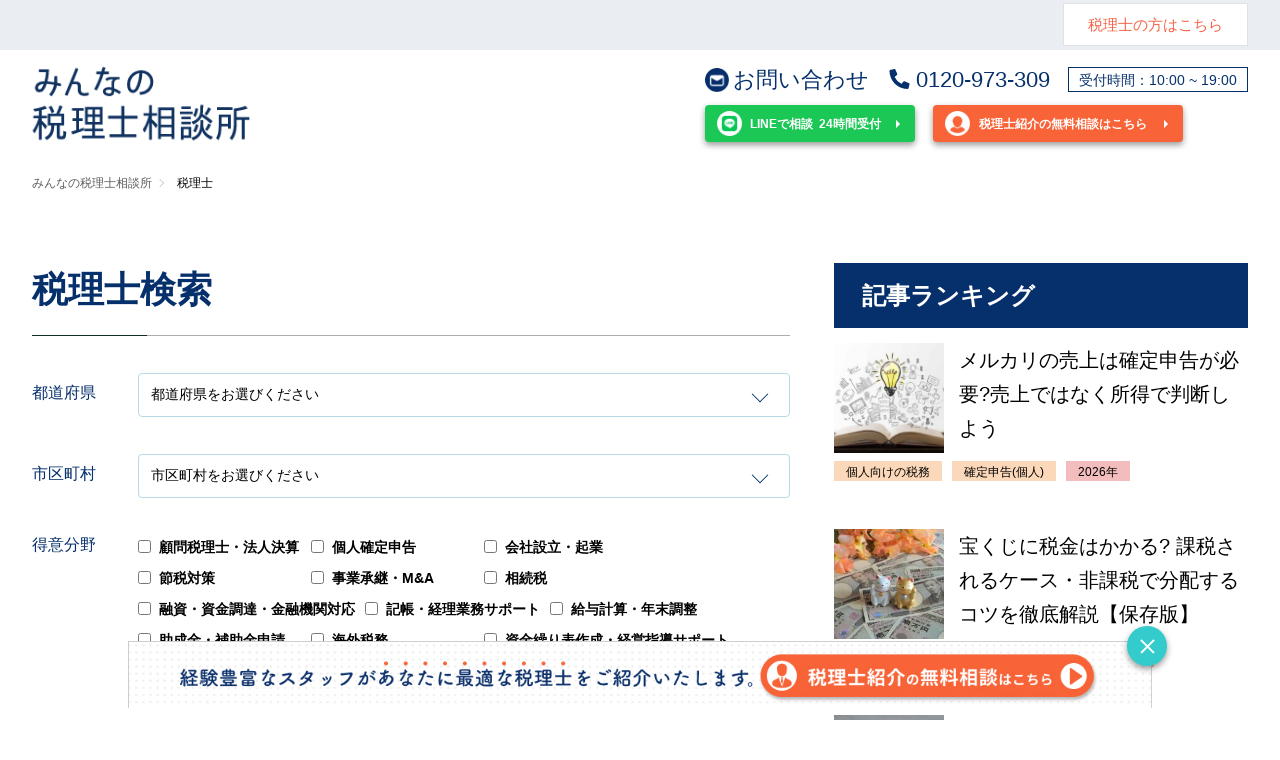

--- FILE ---
content_type: text/html; charset=UTF-8
request_url: https://minnano-zeirishi.jp/advisers/page/2/
body_size: 12778
content:
<!DOCTYPE html>
<html dir="ltr" lang="ja"
	prefix="og: https://ogp.me/ns#" >

<head>

  <meta charset="UTF-8">
  <meta name="viewport" content="width=device-width, initial-scale=1.0">
  <meta name="format-detection" content="telephone=no">
  <meta http-equiv="X-UA-Compatible" content="ie=edge">
  <link rel="shortcut icon" href="https://minnano-zeirishi.jp/wp-content/themes/minzei_theme/assets/images/favicon.ico">
  <link rel="stylesheet" href="https://unpkg.com/swiper/swiper-bundle.min.css">
  <script src="https://unpkg.com/swiper/swiper-bundle.min.js"></script>
  <script src='https://ajax.googleapis.com/ajax/libs/jquery/3.5.1/jquery.min.js'></script>
  <link rel="stylesheet" href="https://use.fontawesome.com/releases/v5.15.4/css/all.css">
  <link rel="stylesheet" href="https://minnano-zeirishi.jp/wp-content/themes/minzei_theme/assets/css/app.css" media="all">
  <script src="https://minnano-zeirishi.jp/wp-content/themes/minzei_theme/assets/js/app.js"></script>
  <script defer src="https://use.fontawesome.com/releases/v5.15.4/js/all.js"></script>
  <script type="text/javascript" async="" src="https://www.google-analytics.com/analytics.js"></script>
  <script async="" src="https://www.googletagmanager.com/gtm.js?id=GTM-P3NK6DH"></script>
  <!-- Global site tag (gtag.js) - Google Analytics -->
  <script async="" src="https://www.googletagmanager.com/gtag/js?id=UA-148509806-2"></script>
  <script>
    window.dataLayer = window.dataLayer || [];

    function gtag() {
      dataLayer.push(arguments);
    }
    gtag('js', new Date());

    gtag('config', 'UA-148509806-2');
  </script>
  <!-- Google Tag Manager -->
  <script>
    (function(w, d, s, l, i) {
      w[l] = w[l] || [];
      w[l].push({
        'gtm.start': new Date().getTime(),
        event: 'gtm.js'
      });
      var f = d.getElementsByTagName(s)[0],
        j = d.createElement(s),
        dl = l != 'dataLayer' ? '&l=' + l : '';
      j.async = true;
      j.src =
        'https://www.googletagmanager.com/gtm.js?id=' + i + dl;
      f.parentNode.insertBefore(j, f);
    })(window, document, 'script', 'dataLayer', 'GTM-P3NK6DH');
  </script>
  <title>税理士 | みんなの税理士相談所【公式】 | あなたに最適の税理士をご紹介 - Page 2</title>

		<!-- All in One SEO 4.3.4.1 - aioseo.com -->
		<meta name="robots" content="noindex, nofollow, max-image-preview:large" />
		<link rel="canonical" href="https://minnano-zeirishi.jp/advisers/" />
		<link rel="prev" href="https://minnano-zeirishi.jp/advisers/" />
		<link rel="next" href="https://minnano-zeirishi.jp/advisers/page/3/" />
		<meta name="generator" content="All in One SEO (AIOSEO) 4.3.4.1 " />
		<meta property="og:locale" content="ja_JP" />
		<meta property="og:site_name" content="みんなの税理士相談所【公式】 | あなたに最適の税理士をご紹介 | 経験豊富な税務のプロが税理士探しを徹底サポートする「みんなの税理士相談所」今すぐ無料で地域、業種、予算などの条件に合う税理士をご紹介します。" />
		<meta property="og:type" content="website" />
		<meta property="og:title" content="税理士 | みんなの税理士相談所【公式】 | あなたに最適の税理士をご紹介 - Page 2" />
		<meta property="og:url" content="https://minnano-zeirishi.jp/advisers/" />
		<meta name="twitter:card" content="summary_large_image" />
		<meta name="twitter:title" content="税理士 | みんなの税理士相談所【公式】 | あなたに最適の税理士をご紹介 - Page 2" />
		<script type="application/ld+json" class="aioseo-schema">
			{"@context":"https:\/\/schema.org","@graph":[{"@type":"BreadcrumbList","@id":"https:\/\/minnano-zeirishi.jp\/advisers\/page\/2\/#breadcrumblist","itemListElement":[{"@type":"ListItem","@id":"https:\/\/minnano-zeirishi.jp\/#listItem","position":1,"item":{"@type":"WebPage","@id":"https:\/\/minnano-zeirishi.jp\/","name":"\u30db\u30fc\u30e0","description":"\u7d4c\u9a13\u8c4a\u5bcc\u306a\u7a0e\u52d9\u306e\u30d7\u30ed\u304c\u7a0e\u7406\u58eb\u63a2\u3057\u3092\u5fb9\u5e95\u30b5\u30dd\u30fc\u30c8\u3059\u308b\u300c\u307f\u3093\u306a\u306e\u7a0e\u7406\u58eb\u76f8\u8ac7\u6240\u300d\u4eca\u3059\u3050\u7121\u6599\u3067\u5730\u57df\u3001\u696d\u7a2e\u3001\u4e88\u7b97\u306a\u3069\u306e\u6761\u4ef6\u306b\u5408\u3046\u7a0e\u7406\u58eb\u3092\u3054\u7d39\u4ecb\u3057\u307e\u3059\u3002 - Page 2","url":"https:\/\/minnano-zeirishi.jp\/"},"nextItem":"https:\/\/minnano-zeirishi.jp\/advisers\/page\/2\/#listItem"},{"@type":"ListItem","@id":"https:\/\/minnano-zeirishi.jp\/advisers\/page\/2\/#listItem","position":2,"item":{"@type":"WebPage","@id":"https:\/\/minnano-zeirishi.jp\/advisers\/page\/2\/","name":"\u7a0e\u7406\u58eb","url":"https:\/\/minnano-zeirishi.jp\/advisers\/page\/2\/"},"previousItem":"https:\/\/minnano-zeirishi.jp\/#listItem"}]},{"@type":"CollectionPage","@id":"https:\/\/minnano-zeirishi.jp\/advisers\/page\/2\/#collectionpage","url":"https:\/\/minnano-zeirishi.jp\/advisers\/page\/2\/","name":"\u7a0e\u7406\u58eb | \u307f\u3093\u306a\u306e\u7a0e\u7406\u58eb\u76f8\u8ac7\u6240\u3010\u516c\u5f0f\u3011 | \u3042\u306a\u305f\u306b\u6700\u9069\u306e\u7a0e\u7406\u58eb\u3092\u3054\u7d39\u4ecb - Page 2","inLanguage":"ja","isPartOf":{"@id":"https:\/\/minnano-zeirishi.jp\/#website"},"breadcrumb":{"@id":"https:\/\/minnano-zeirishi.jp\/advisers\/page\/2\/#breadcrumblist"}},{"@type":"Organization","@id":"https:\/\/minnano-zeirishi.jp\/#organization","name":"\u307f\u3093\u306a\u306e\u7a0e\u7406\u58eb\u76f8\u8ac7\u6240","url":"https:\/\/minnano-zeirishi.jp\/"},{"@type":"WebSite","@id":"https:\/\/minnano-zeirishi.jp\/#website","url":"https:\/\/minnano-zeirishi.jp\/","name":"\u307f\u3093\u306a\u306e\u7a0e\u7406\u58eb\u76f8\u8ac7\u6240","description":"\u7d4c\u9a13\u8c4a\u5bcc\u306a\u7a0e\u52d9\u306e\u30d7\u30ed\u304c\u7a0e\u7406\u58eb\u63a2\u3057\u3092\u5fb9\u5e95\u30b5\u30dd\u30fc\u30c8\u3059\u308b\u300c\u307f\u3093\u306a\u306e\u7a0e\u7406\u58eb\u76f8\u8ac7\u6240\u300d\u4eca\u3059\u3050\u7121\u6599\u3067\u5730\u57df\u3001\u696d\u7a2e\u3001\u4e88\u7b97\u306a\u3069\u306e\u6761\u4ef6\u306b\u5408\u3046\u7a0e\u7406\u58eb\u3092\u3054\u7d39\u4ecb\u3057\u307e\u3059\u3002","inLanguage":"ja","publisher":{"@id":"https:\/\/minnano-zeirishi.jp\/#organization"}}]}
		</script>
		<!-- All in One SEO -->

<link rel="alternate" type="application/rss+xml" title="みんなの税理士相談所【公式】 | あなたに最適の税理士をご紹介 &raquo; 税理士 フィード" href="https://minnano-zeirishi.jp/advisers/feed/" />
<style id='wp-img-auto-sizes-contain-inline-css' type='text/css'>
img:is([sizes=auto i],[sizes^="auto," i]){contain-intrinsic-size:3000px 1500px}
/*# sourceURL=wp-img-auto-sizes-contain-inline-css */
</style>
<style id='wp-emoji-styles-inline-css' type='text/css'>

	img.wp-smiley, img.emoji {
		display: inline !important;
		border: none !important;
		box-shadow: none !important;
		height: 1em !important;
		width: 1em !important;
		margin: 0 0.07em !important;
		vertical-align: -0.1em !important;
		background: none !important;
		padding: 0 !important;
	}
/*# sourceURL=wp-emoji-styles-inline-css */
</style>
<style id='wp-block-library-inline-css' type='text/css'>
:root{--wp-block-synced-color:#7a00df;--wp-block-synced-color--rgb:122,0,223;--wp-bound-block-color:var(--wp-block-synced-color);--wp-editor-canvas-background:#ddd;--wp-admin-theme-color:#007cba;--wp-admin-theme-color--rgb:0,124,186;--wp-admin-theme-color-darker-10:#006ba1;--wp-admin-theme-color-darker-10--rgb:0,107,160.5;--wp-admin-theme-color-darker-20:#005a87;--wp-admin-theme-color-darker-20--rgb:0,90,135;--wp-admin-border-width-focus:2px}@media (min-resolution:192dpi){:root{--wp-admin-border-width-focus:1.5px}}.wp-element-button{cursor:pointer}:root .has-very-light-gray-background-color{background-color:#eee}:root .has-very-dark-gray-background-color{background-color:#313131}:root .has-very-light-gray-color{color:#eee}:root .has-very-dark-gray-color{color:#313131}:root .has-vivid-green-cyan-to-vivid-cyan-blue-gradient-background{background:linear-gradient(135deg,#00d084,#0693e3)}:root .has-purple-crush-gradient-background{background:linear-gradient(135deg,#34e2e4,#4721fb 50%,#ab1dfe)}:root .has-hazy-dawn-gradient-background{background:linear-gradient(135deg,#faaca8,#dad0ec)}:root .has-subdued-olive-gradient-background{background:linear-gradient(135deg,#fafae1,#67a671)}:root .has-atomic-cream-gradient-background{background:linear-gradient(135deg,#fdd79a,#004a59)}:root .has-nightshade-gradient-background{background:linear-gradient(135deg,#330968,#31cdcf)}:root .has-midnight-gradient-background{background:linear-gradient(135deg,#020381,#2874fc)}:root{--wp--preset--font-size--normal:16px;--wp--preset--font-size--huge:42px}.has-regular-font-size{font-size:1em}.has-larger-font-size{font-size:2.625em}.has-normal-font-size{font-size:var(--wp--preset--font-size--normal)}.has-huge-font-size{font-size:var(--wp--preset--font-size--huge)}.has-text-align-center{text-align:center}.has-text-align-left{text-align:left}.has-text-align-right{text-align:right}.has-fit-text{white-space:nowrap!important}#end-resizable-editor-section{display:none}.aligncenter{clear:both}.items-justified-left{justify-content:flex-start}.items-justified-center{justify-content:center}.items-justified-right{justify-content:flex-end}.items-justified-space-between{justify-content:space-between}.screen-reader-text{border:0;clip-path:inset(50%);height:1px;margin:-1px;overflow:hidden;padding:0;position:absolute;width:1px;word-wrap:normal!important}.screen-reader-text:focus{background-color:#ddd;clip-path:none;color:#444;display:block;font-size:1em;height:auto;left:5px;line-height:normal;padding:15px 23px 14px;text-decoration:none;top:5px;width:auto;z-index:100000}html :where(.has-border-color){border-style:solid}html :where([style*=border-top-color]){border-top-style:solid}html :where([style*=border-right-color]){border-right-style:solid}html :where([style*=border-bottom-color]){border-bottom-style:solid}html :where([style*=border-left-color]){border-left-style:solid}html :where([style*=border-width]){border-style:solid}html :where([style*=border-top-width]){border-top-style:solid}html :where([style*=border-right-width]){border-right-style:solid}html :where([style*=border-bottom-width]){border-bottom-style:solid}html :where([style*=border-left-width]){border-left-style:solid}html :where(img[class*=wp-image-]){height:auto;max-width:100%}:where(figure){margin:0 0 1em}html :where(.is-position-sticky){--wp-admin--admin-bar--position-offset:var(--wp-admin--admin-bar--height,0px)}@media screen and (max-width:600px){html :where(.is-position-sticky){--wp-admin--admin-bar--position-offset:0px}}

/*# sourceURL=wp-block-library-inline-css */
</style><style id='global-styles-inline-css' type='text/css'>
:root{--wp--preset--aspect-ratio--square: 1;--wp--preset--aspect-ratio--4-3: 4/3;--wp--preset--aspect-ratio--3-4: 3/4;--wp--preset--aspect-ratio--3-2: 3/2;--wp--preset--aspect-ratio--2-3: 2/3;--wp--preset--aspect-ratio--16-9: 16/9;--wp--preset--aspect-ratio--9-16: 9/16;--wp--preset--color--black: #000000;--wp--preset--color--cyan-bluish-gray: #abb8c3;--wp--preset--color--white: #ffffff;--wp--preset--color--pale-pink: #f78da7;--wp--preset--color--vivid-red: #cf2e2e;--wp--preset--color--luminous-vivid-orange: #ff6900;--wp--preset--color--luminous-vivid-amber: #fcb900;--wp--preset--color--light-green-cyan: #7bdcb5;--wp--preset--color--vivid-green-cyan: #00d084;--wp--preset--color--pale-cyan-blue: #8ed1fc;--wp--preset--color--vivid-cyan-blue: #0693e3;--wp--preset--color--vivid-purple: #9b51e0;--wp--preset--gradient--vivid-cyan-blue-to-vivid-purple: linear-gradient(135deg,rgb(6,147,227) 0%,rgb(155,81,224) 100%);--wp--preset--gradient--light-green-cyan-to-vivid-green-cyan: linear-gradient(135deg,rgb(122,220,180) 0%,rgb(0,208,130) 100%);--wp--preset--gradient--luminous-vivid-amber-to-luminous-vivid-orange: linear-gradient(135deg,rgb(252,185,0) 0%,rgb(255,105,0) 100%);--wp--preset--gradient--luminous-vivid-orange-to-vivid-red: linear-gradient(135deg,rgb(255,105,0) 0%,rgb(207,46,46) 100%);--wp--preset--gradient--very-light-gray-to-cyan-bluish-gray: linear-gradient(135deg,rgb(238,238,238) 0%,rgb(169,184,195) 100%);--wp--preset--gradient--cool-to-warm-spectrum: linear-gradient(135deg,rgb(74,234,220) 0%,rgb(151,120,209) 20%,rgb(207,42,186) 40%,rgb(238,44,130) 60%,rgb(251,105,98) 80%,rgb(254,248,76) 100%);--wp--preset--gradient--blush-light-purple: linear-gradient(135deg,rgb(255,206,236) 0%,rgb(152,150,240) 100%);--wp--preset--gradient--blush-bordeaux: linear-gradient(135deg,rgb(254,205,165) 0%,rgb(254,45,45) 50%,rgb(107,0,62) 100%);--wp--preset--gradient--luminous-dusk: linear-gradient(135deg,rgb(255,203,112) 0%,rgb(199,81,192) 50%,rgb(65,88,208) 100%);--wp--preset--gradient--pale-ocean: linear-gradient(135deg,rgb(255,245,203) 0%,rgb(182,227,212) 50%,rgb(51,167,181) 100%);--wp--preset--gradient--electric-grass: linear-gradient(135deg,rgb(202,248,128) 0%,rgb(113,206,126) 100%);--wp--preset--gradient--midnight: linear-gradient(135deg,rgb(2,3,129) 0%,rgb(40,116,252) 100%);--wp--preset--font-size--small: 13px;--wp--preset--font-size--medium: 20px;--wp--preset--font-size--large: 36px;--wp--preset--font-size--x-large: 42px;--wp--preset--spacing--20: 0.44rem;--wp--preset--spacing--30: 0.67rem;--wp--preset--spacing--40: 1rem;--wp--preset--spacing--50: 1.5rem;--wp--preset--spacing--60: 2.25rem;--wp--preset--spacing--70: 3.38rem;--wp--preset--spacing--80: 5.06rem;--wp--preset--shadow--natural: 6px 6px 9px rgba(0, 0, 0, 0.2);--wp--preset--shadow--deep: 12px 12px 50px rgba(0, 0, 0, 0.4);--wp--preset--shadow--sharp: 6px 6px 0px rgba(0, 0, 0, 0.2);--wp--preset--shadow--outlined: 6px 6px 0px -3px rgb(255, 255, 255), 6px 6px rgb(0, 0, 0);--wp--preset--shadow--crisp: 6px 6px 0px rgb(0, 0, 0);}:where(.is-layout-flex){gap: 0.5em;}:where(.is-layout-grid){gap: 0.5em;}body .is-layout-flex{display: flex;}.is-layout-flex{flex-wrap: wrap;align-items: center;}.is-layout-flex > :is(*, div){margin: 0;}body .is-layout-grid{display: grid;}.is-layout-grid > :is(*, div){margin: 0;}:where(.wp-block-columns.is-layout-flex){gap: 2em;}:where(.wp-block-columns.is-layout-grid){gap: 2em;}:where(.wp-block-post-template.is-layout-flex){gap: 1.25em;}:where(.wp-block-post-template.is-layout-grid){gap: 1.25em;}.has-black-color{color: var(--wp--preset--color--black) !important;}.has-cyan-bluish-gray-color{color: var(--wp--preset--color--cyan-bluish-gray) !important;}.has-white-color{color: var(--wp--preset--color--white) !important;}.has-pale-pink-color{color: var(--wp--preset--color--pale-pink) !important;}.has-vivid-red-color{color: var(--wp--preset--color--vivid-red) !important;}.has-luminous-vivid-orange-color{color: var(--wp--preset--color--luminous-vivid-orange) !important;}.has-luminous-vivid-amber-color{color: var(--wp--preset--color--luminous-vivid-amber) !important;}.has-light-green-cyan-color{color: var(--wp--preset--color--light-green-cyan) !important;}.has-vivid-green-cyan-color{color: var(--wp--preset--color--vivid-green-cyan) !important;}.has-pale-cyan-blue-color{color: var(--wp--preset--color--pale-cyan-blue) !important;}.has-vivid-cyan-blue-color{color: var(--wp--preset--color--vivid-cyan-blue) !important;}.has-vivid-purple-color{color: var(--wp--preset--color--vivid-purple) !important;}.has-black-background-color{background-color: var(--wp--preset--color--black) !important;}.has-cyan-bluish-gray-background-color{background-color: var(--wp--preset--color--cyan-bluish-gray) !important;}.has-white-background-color{background-color: var(--wp--preset--color--white) !important;}.has-pale-pink-background-color{background-color: var(--wp--preset--color--pale-pink) !important;}.has-vivid-red-background-color{background-color: var(--wp--preset--color--vivid-red) !important;}.has-luminous-vivid-orange-background-color{background-color: var(--wp--preset--color--luminous-vivid-orange) !important;}.has-luminous-vivid-amber-background-color{background-color: var(--wp--preset--color--luminous-vivid-amber) !important;}.has-light-green-cyan-background-color{background-color: var(--wp--preset--color--light-green-cyan) !important;}.has-vivid-green-cyan-background-color{background-color: var(--wp--preset--color--vivid-green-cyan) !important;}.has-pale-cyan-blue-background-color{background-color: var(--wp--preset--color--pale-cyan-blue) !important;}.has-vivid-cyan-blue-background-color{background-color: var(--wp--preset--color--vivid-cyan-blue) !important;}.has-vivid-purple-background-color{background-color: var(--wp--preset--color--vivid-purple) !important;}.has-black-border-color{border-color: var(--wp--preset--color--black) !important;}.has-cyan-bluish-gray-border-color{border-color: var(--wp--preset--color--cyan-bluish-gray) !important;}.has-white-border-color{border-color: var(--wp--preset--color--white) !important;}.has-pale-pink-border-color{border-color: var(--wp--preset--color--pale-pink) !important;}.has-vivid-red-border-color{border-color: var(--wp--preset--color--vivid-red) !important;}.has-luminous-vivid-orange-border-color{border-color: var(--wp--preset--color--luminous-vivid-orange) !important;}.has-luminous-vivid-amber-border-color{border-color: var(--wp--preset--color--luminous-vivid-amber) !important;}.has-light-green-cyan-border-color{border-color: var(--wp--preset--color--light-green-cyan) !important;}.has-vivid-green-cyan-border-color{border-color: var(--wp--preset--color--vivid-green-cyan) !important;}.has-pale-cyan-blue-border-color{border-color: var(--wp--preset--color--pale-cyan-blue) !important;}.has-vivid-cyan-blue-border-color{border-color: var(--wp--preset--color--vivid-cyan-blue) !important;}.has-vivid-purple-border-color{border-color: var(--wp--preset--color--vivid-purple) !important;}.has-vivid-cyan-blue-to-vivid-purple-gradient-background{background: var(--wp--preset--gradient--vivid-cyan-blue-to-vivid-purple) !important;}.has-light-green-cyan-to-vivid-green-cyan-gradient-background{background: var(--wp--preset--gradient--light-green-cyan-to-vivid-green-cyan) !important;}.has-luminous-vivid-amber-to-luminous-vivid-orange-gradient-background{background: var(--wp--preset--gradient--luminous-vivid-amber-to-luminous-vivid-orange) !important;}.has-luminous-vivid-orange-to-vivid-red-gradient-background{background: var(--wp--preset--gradient--luminous-vivid-orange-to-vivid-red) !important;}.has-very-light-gray-to-cyan-bluish-gray-gradient-background{background: var(--wp--preset--gradient--very-light-gray-to-cyan-bluish-gray) !important;}.has-cool-to-warm-spectrum-gradient-background{background: var(--wp--preset--gradient--cool-to-warm-spectrum) !important;}.has-blush-light-purple-gradient-background{background: var(--wp--preset--gradient--blush-light-purple) !important;}.has-blush-bordeaux-gradient-background{background: var(--wp--preset--gradient--blush-bordeaux) !important;}.has-luminous-dusk-gradient-background{background: var(--wp--preset--gradient--luminous-dusk) !important;}.has-pale-ocean-gradient-background{background: var(--wp--preset--gradient--pale-ocean) !important;}.has-electric-grass-gradient-background{background: var(--wp--preset--gradient--electric-grass) !important;}.has-midnight-gradient-background{background: var(--wp--preset--gradient--midnight) !important;}.has-small-font-size{font-size: var(--wp--preset--font-size--small) !important;}.has-medium-font-size{font-size: var(--wp--preset--font-size--medium) !important;}.has-large-font-size{font-size: var(--wp--preset--font-size--large) !important;}.has-x-large-font-size{font-size: var(--wp--preset--font-size--x-large) !important;}
/*# sourceURL=global-styles-inline-css */
</style>

<style id='classic-theme-styles-inline-css' type='text/css'>
/*! This file is auto-generated */
.wp-block-button__link{color:#fff;background-color:#32373c;border-radius:9999px;box-shadow:none;text-decoration:none;padding:calc(.667em + 2px) calc(1.333em + 2px);font-size:1.125em}.wp-block-file__button{background:#32373c;color:#fff;text-decoration:none}
/*# sourceURL=/wp-includes/css/classic-themes.min.css */
</style>
<link rel='stylesheet' id='wordpress-popular-posts-css-css' href='https://minnano-zeirishi.jp/wp-content/plugins/wordpress-popular-posts/assets/css/wpp.css?ver=6.3.4' type='text/css' media='all' />
<script type="application/json" id="wpp-json">

{"sampling_active":0,"sampling_rate":100,"ajax_url":"https:\/\/minnano-zeirishi.jp\/wp-json\/wordpress-popular-posts\/v1\/popular-posts","api_url":"https:\/\/minnano-zeirishi.jp\/wp-json\/wordpress-popular-posts","ID":0,"token":"18b4b745d6","lang":0,"debug":0}
//# sourceURL=wpp-json

</script>
<script type="text/javascript" src="https://minnano-zeirishi.jp/wp-content/plugins/wordpress-popular-posts/assets/js/wpp.min.js?ver=6.3.4" id="wpp-js-js"></script>
<link rel="https://api.w.org/" href="https://minnano-zeirishi.jp/wp-json/" /><link rel="EditURI" type="application/rsd+xml" title="RSD" href="https://minnano-zeirishi.jp/xmlrpc.php?rsd" />
<meta name="generator" content="WordPress 6.9" />
            <style id="wpp-loading-animation-styles">@-webkit-keyframes bgslide{from{background-position-x:0}to{background-position-x:-200%}}@keyframes bgslide{from{background-position-x:0}to{background-position-x:-200%}}.wpp-widget-placeholder,.wpp-widget-block-placeholder,.wpp-shortcode-placeholder{margin:0 auto;width:60px;height:3px;background:#dd3737;background:linear-gradient(90deg,#dd3737 0%,#571313 10%,#dd3737 100%);background-size:200% auto;border-radius:3px;-webkit-animation:bgslide 1s infinite linear;animation:bgslide 1s infinite linear}</style>
            </head>

<body class="page %e8%b0%b7%e5%8f%a3%e5%96%9c%e6%b4%8b%e7%a8%8e%e7%90%86%e5%a3%ab%e4%ba%8b%e5%8b%99%e6%89%80">


  <!-- header -->
  <header role="banner" class="header ">
    <div id="js-header" class="p-header">
      <div class="p-header__tax-account">
        <div class=p-header__tax-account-wrap>
          <p class="p-header__tax-account-link">
            <a href="/entry/lp">
              税理士の方はこちら
            </a>
          </p>
        </div>
      </div>
      <div class="p-header__content">
        <a href="/" class="p-header__logo">
          <img src="https://minnano-zeirishi.jp/wp-content/themes/minzei_theme/assets/images/common/logo-d59fddc5313c5107d0b31604fbcfd8d4865b0e0ecab20cc28c9af491ca165d7f.png" alt="logo" class="みんなの税理士相談所" width="136" height="58">
        </a>
        <div class="p-header__right">
          <div class="p-header__contact">
            <p class="p-header__contact-mail"><a href="/contact/"><img src="https://minnano-zeirishi.jp/wp-content/themes/minzei_theme/assets/images/common/pict_header_contact.png" alt="" class="">お問い合わせ</a></p>
            <p class="p-header__contact-phone"><a href="tel:0120-973-309"><i class="fas fa-phone-alt fa-fw" aria-hidden="true"></i>0120-973-309</a></p>
            <p class="p-header__contact-hours">受付時間：10:00 ~ 19:00</p>
            <!-- <p class="p-header__contact-sptel"><a href="tel:0120-973-309"><i class="fas fa-phone-alt fa-fw" aria-hidden="true"></i>あなたに合う<br>税理士を探してもらう</p></a> -->
          </div>
          <div class="p-header__cta">
            <div class="c-cta-sticky">
              <a class="c-cta-sticky__button c-cta-sticky__button--line" href="https://lin.ee/NKj9yBq" target="_blank"><img src="https://minnano-zeirishi.jp/wp-content/themes/minzei_theme/assets/images/common/pict_header_line.png" alt="" class=""><span>LINEで相談</span>24時間受付</a>
              <!-- <a class="c-cta-sticky__button c-cta-sticky__button--search" href="/advisers/"><img src="https://minnano-zeirishi.jp/wp-content/themes/minzei_theme/assets/images/common/pict_header_search.png" alt="" class="">税理士を検索する</a> -->
              <a class="c-cta-sticky__button c-cta-sticky__button--request" href="/contact/"><img src="https://minnano-zeirishi.jp/wp-content/themes/minzei_theme/assets/images/common/pict_header_request.png" alt="" class="">税理士紹介の無料相談はこちら</a>
            </div>
          </div>
        </div>
        <div class="p-header__entry">
          <a href="/entry/lp">
            税理士の方は<br>こちら
          </a>
        </div>
      </div>
    </div>
  </header>
  <!-- / header --><main class="main">
  

  <!-- main -->
  <div class="main">
    <nav class="breadcrumb" aria-label="breadcrumbs"><ul class="my-breadcrumbs" vocab="https://schema.org/" typeof="BreadcrumbList"><li property="itemListElement" typeof="ListItem"><a property="item" typeof="WebPage" href="https://minnano-zeirishi.jp"><span property="name">みんなの税理士相談所</span></a><meta property="position" content="1"></li><li property="itemListElement" typeof="ListItem" class="breadcrumb-item"><span property="name">税理士</span></li></ul></nav>
    <div class="spacer-top-m">
      <div class="inner inner--xl">
        <div class="column">
          <!-- column__main -->
          <div class="column__main">

            <h2 class="c-title">税理士検索</h2>
<div class="p-article-search">
  <form action="/advisers/" class="p-article-search__form">
    <!-- <div class="p-article-search__row p-article-search-keyword">
      <div class="p-article-search__header">
        <span>キーワード</span>
      </div>
      <div class="p-article-search__body">
                <input type="text" name="keyword" value="">
      </div>
    </div> -->
    <div class="p-article-search__row p-article-search-keyword">
      <div class="p-article-search__header">
        <span>都道府県</span>
      </div>
      <div class="p-article-search__body">
        <div class="c-side-search__form-select-wrap">
                    <select id="prefecture" name="prefecture" class="c-side-search__form-place">
            <option value="">都道府県をお選びください</option>
            <option value="1316" >北海道</option>
            <option value="68" >青森県</option>
            <option value="107" >岩手県</option>
            <option value="147" >宮城県</option>
            <option value="88" >秋田県</option>
            <option value="124" >山形県</option>
            <option value="169" >福島県</option>
            <option value="275" >茨城県</option>
            <option value="408" >栃木県</option>
            <option value="249" >群馬県</option>
            <option value="318" >埼玉県</option>
            <option value="432" >千葉県</option>
            <option value="1418" >東京都</option>
            <option value="377" >神奈川県</option>
            <option value="907" >新潟県</option>
            <option value="657" >富山県</option>
            <option value="673" >石川県</option>
            <option value="693" >福井県</option>
            <option value="933" >山梨県</option>
            <option value="858" >長野県</option>
            <option value="710" >岐阜県</option>
            <option value="775" >静岡県</option>
            <option value="807" >愛知県</option>
            <option value="750" >三重県</option>
            <option value="483" >滋賀県</option>
            <option value="543" >京都府</option>
            <option value="593" >大阪府</option>
            <option value="501" >兵庫県</option>
            <option value="565" >奈良県</option>
            <option value="635" >和歌山県</option>
            <option value="978" >鳥取県</option>
            <option value="1010" >島根県</option>
            <option value="956" >岡山県</option>
            <option value="990" >広島県</option>
            <option value="1023" >山口県</option>
            <option value="1041" >徳島県</option>
            <option value="1074" >香川県</option>
            <option value="1091" >愛媛県</option>
            <option value="1060" >高知県</option>
            <option value="1144" >福岡県</option>
            <option value="1248" >佐賀県</option>
            <option value="1110" >長崎県</option>
            <option value="1192" >熊本県</option>
            <option value="1265" >大分県</option>
            <option value="1126" >宮崎県</option>
            <option value="1222" >鹿児島県</option>
            <option value="1434" >沖縄県</option>
          </select>
        </div>
      </div>
    </div>
    <div class="p-article-search__row p-article-search-keyword">
      <div class="p-article-search__header">
        <span>市区町村</span>
      </div>
      <div class="p-article-search__body">
        <div class="c-side-search__form-select-wrap">
          <select id="city" name="city" class="c-side-search__form-place">
            <option value="">市区町村をお選びください</option>
          </select>
        </div>
      </div>
    </div>
    <div class="p-article-search__row p-article-search-category">
      <div class="p-article-search__header">
        <span>得意分野</span>
      </div>

      <div class="p-article-search__body">
        <div class="p-article-search-category__checkbox">
                      <label>
              <input type="checkbox" name="consultation[]" value="顧問税理士・法人決算" >顧問税理士・法人決算            </label>
                      <label>
              <input type="checkbox" name="consultation[]" value="個人確定申告" >個人確定申告            </label>
                      <label>
              <input type="checkbox" name="consultation[]" value="会社設立・起業" >会社設立・起業            </label>
                      <label>
              <input type="checkbox" name="consultation[]" value="節税対策" >節税対策            </label>
                      <label>
              <input type="checkbox" name="consultation[]" value="事業承継・M&A" >事業承継・M&A            </label>
                      <label>
              <input type="checkbox" name="consultation[]" value="相続税" >相続税            </label>
                      <label>
              <input type="checkbox" name="consultation[]" value="融資・資金調達・金融機関対応" >融資・資金調達・金融機関対応            </label>
                      <label>
              <input type="checkbox" name="consultation[]" value="記帳・経理業務サポート" >記帳・経理業務サポート            </label>
                      <label>
              <input type="checkbox" name="consultation[]" value="給与計算・年末調整" >給与計算・年末調整            </label>
                      <label>
              <input type="checkbox" name="consultation[]" value="助成金・補助金申請" >助成金・補助金申請            </label>
                      <label>
              <input type="checkbox" name="consultation[]" value="海外税務" >海外税務            </label>
                      <label>
              <input type="checkbox" name="consultation[]" value="資金繰り表作成・経営指導サポート" >資金繰り表作成・経営指導サポート            </label>
                      <label>
              <input type="checkbox" name="consultation[]" value="税務調査対応" >税務調査対応            </label>
                  </div>
      </div>
    </div>
    <!-- <div class="p-article-search__row p-article-search-category">
      <div class="p-article-search__header">
        <span>得意業種</span>
      </div>
      <div class="p-article-search__body">
        <div class="p-article-search-category__checkbox">
                  </div>
      </div>
    </div> -->
    <div class="p-article-search__submit">
      <button type="submit" class="c-btn-search">検索</button>
    </div>
  </form>
</div>                        <div class="p-top__map-contents c-mobile-none">
              <img alt="map" src="https://minnano-zeirishi.jp/wp-content/themes/minzei_theme/assets/images/home/map_search.png" class="p-top__map-contents-background">
              <div class="p-top__map-base p-top__map-1">
                <p class="p-top__map-prefecture"><a href="/advisers/?prefecture=1316">北海道</a></p>
              </div>
              <div class="p-top__map-base p-top__map-2">
                <p class="p-top__map-prefecture"><a href="/advisers/?prefecture=68">青森</a></p>
                <p class="p-top__map-prefecture"><a href="/advisers/?prefecture=107">岩手</a></p>
                <p class="p-top__map-prefecture"><a href="/advisers/?prefecture=88">秋田</a></p>
                <p class="p-top__map-prefecture"><a href="/advisers/?prefecture=124">山形</a></p>
                <p class="p-top__map-prefecture"><a href="/advisers/?prefecture=147">宮城</a></p>
                <p class="p-top__map-prefecture"><a href="/advisers/?prefecture=169">福島</a></p>
              </div>
              <div class="p-top__map-base p-top__map-3">
                <p class="p-top__map-prefecture"><a href="/advisers/?prefecture=1418">東京</a></p>
                <p class="p-top__map-prefecture"><a href="/advisers/?prefecture=318">埼玉</a></p>
                <p class="p-top__map-prefecture"><a href="/advisers/?prefecture=377">神奈川</a></p>
                <p class="p-top__map-prefecture"><a href="/advisers/?prefecture=249">群馬</a></p>
                <p class="p-top__map-prefecture"><a href="/advisers/?prefecture=432">千葉</a></p>
                <p class="p-top__map-prefecture"><a href="/advisers/?prefecture=408">栃木</a></p>
                <p class="p-top__map-prefecture"><a href="/advisers/?prefecture=275">茨城</a></p>
                <p class="p-top__map-dummy"></p>
              </div>
              <div class="p-top__map-base p-top__map-4">
                <p class="p-top__map-prefecture"><a href="/advisers/?prefecture=807">愛知</a></p>
                <p class="p-top__map-prefecture"><a href="/advisers/?prefecture=657">富山</a></p>
                <p class="p-top__map-prefecture"><a href="/advisers/?prefecture=775">静岡</a></p>
                <p class="p-top__map-prefecture"><a href="/advisers/?prefecture=673">石川</a></p>
                <p class="p-top__map-prefecture"><a href="/advisers/?prefecture=710">岐阜</a></p>
                <p class="p-top__map-prefecture"><a href="/advisers/?prefecture=693">福井</a></p>
                <p class="p-top__map-prefecture"><a href="/advisers/?prefecture=907">新潟</a></p>
                <p class="p-top__map-prefecture"><a href="/advisers/?prefecture=933">山梨</a></p>
                <p class="p-top__map-prefecture"><a href="/advisers/?prefecture=858">長野</a></p>
                <p class="p-top__map-dummy"></p>
              </div>
              <div class="p-top__map-base p-top__map-5">
                <p class="p-top__map-prefecture"><a href="/advisers/?prefecture=483">滋賀</a></p>
                <p class="p-top__map-prefecture"><a href="/advisers/?prefecture=593">大阪</a></p>
                <p class="p-top__map-prefecture"><a href="/advisers/?prefecture=543">京都</a></p>
                <p class="p-top__map-prefecture"><a href="/advisers/?prefecture=565">奈良</a></p>
                <p class="p-top__map-prefecture"><a href="/advisers/?prefecture=501">兵庫</a></p>
                <p class="p-top__map-prefecture"><a href="/advisers/?prefecture=635">和歌山</a></p>
              </div>
              <div class="p-top__map-base p-top__map-6">
                <p class="p-top__map-prefecture"><a href="/advisers/?prefecture=1074">香川</a></p>
                <p class="p-top__map-prefecture"><a href="/advisers/?prefecture=1041">徳島</a></p>
                <p class="p-top__map-prefecture"><a href="/advisers/?prefecture=1091">愛媛</a></p>
                <p class="p-top__map-prefecture"><a href="/advisers/?prefecture=1060">高知</a></p>
              </div>
              <div class="p-top__map-base p-top__map-7">
                <p class="p-top__map-prefecture"><a href="/advisers/?prefecture=956">岡山</a></p>
                <p class="p-top__map-prefecture"><a href="/advisers/?prefecture=990">広島</a></p>
                <p class="p-top__map-prefecture"><a href="/advisers/?prefecture=1010">島根</a></p>
                <p class="p-top__map-prefecture"><a href="/advisers/?prefecture=978">鳥取</a></p>
                <p class="p-top__map-prefecture"><a href="/advisers/?prefecture=1023">山口</a></p>
              </div>
              <div class="p-top__map-base p-top__map-8">
                <p class="p-top__map-prefecture"><a href="/advisers/?prefecture=1144">福岡</a></p>
                <p class="p-top__map-prefecture"><a href="/advisers/?prefecture=1248">佐賀</a></p>
                <p class="p-top__map-prefecture"><a href="/advisers/?prefecture=1110">長崎</a></p>
                <p class="p-top__map-prefecture"><a href="/advisers/?prefecture=1192">熊本</a></p>
                <p class="p-top__map-prefecture"><a href="/advisers/?prefecture=1265">大分</a></p>
                <p class="p-top__map-prefecture"><a href="/advisers/?prefecture=1126">宮崎</a></p>
                <p class="p-top__map-prefecture"><a href="/advisers/?prefecture=1222">鹿児島</a></p>
              </div>
              <div class="p-top__map-base p-top__map-9">
                <p class="p-top__map-prefecture"><a href="/advisers/?prefecture=1434">沖縄</a></p>
              </div>
            </div>
            <div class="p-top__map-contents c-mobile-display">
              <div class="p-top__map-base-mobile p-top__map-1-mobile">
                <div class="p-top__map-base-mobile-title p-top__map-base-mobile-title--open" id="map-1-title">北海道・東北</div>
                <div class="p-top__map-base-mobile-items c-mobile-none" id="map-1-items">
                  <a class="p-top__map-prefecture p-top__map-prefecture--mobile" href="/advisers/?prefecture=1316">北海道</a>
                  <a class="p-top__map-prefecture p-top__map-prefecture--mobile" href="/advisers/?prefecture=68">青森</a>
                  <a class="p-top__map-prefecture p-top__map-prefecture--mobile" href="/advisers/?prefecture=107">岩手</a>
                  <a class="p-top__map-prefecture p-top__map-prefecture--mobile" href="/advisers/?prefecture=88">秋田</a>
                  <a class="p-top__map-prefecture p-top__map-prefecture--mobile" href="/advisers/?prefecture=124">山形</a>
                  <a class="p-top__map-prefecture p-top__map-prefecture--mobile" href="/advisers/?prefecture=147">宮城</a>
                  <a class="p-top__map-prefecture p-top__map-prefecture--mobile" href="/advisers/?prefecture=169">福島</a>
                </div>
              </div>
              <div class="p-top__map-base-mobile p-top__map-2-mobile">
                <div class="p-top__map-base-mobile-title p-top__map-base-mobile-title--open" id="map-2-title">関東</div>
                <div class="p-top__map-base-mobile-items c-mobile-none" id="map-2-items">
                  <a class="p-top__map-prefecture p-top__map-prefecture--mobile" href="/advisers/?prefecture=1418">東京</a>
                  <a class="p-top__map-prefecture p-top__map-prefecture--mobile" href="/advisers/?prefecture=318">埼玉</a>
                  <a class="p-top__map-prefecture p-top__map-prefecture--mobile" href="/advisers/?prefecture=377">神奈川</a>
                  <a class="p-top__map-prefecture p-top__map-prefecture--mobile" href="/advisers/?prefecture=249">群馬</a>
                  <a class="p-top__map-prefecture p-top__map-prefecture--mobile" href="/advisers/?prefecture=432">千葉</a>
                  <a class="p-top__map-prefecture p-top__map-prefecture--mobile" href="/advisers/?prefecture=408">栃木</a>
                  <a class="p-top__map-prefecture p-top__map-prefecture--mobile" href="/advisers/?prefecture=275">茨城</a>
                </div>
              </div>
              <div class="p-top__map-base-mobile p-top__map-3-mobile">
                <div class="p-top__map-base-mobile-title p-top__map-base-mobile-title--open" id="map-3-title">中部</div>
                <div class="p-top__map-base-mobile-items c-mobile-none" id="map-3-items">
                  <a class="p-top__map-prefecture p-top__map-prefecture--mobile" href="/advisers/?prefecture=807">愛知</a>
                  <a class="p-top__map-prefecture p-top__map-prefecture--mobile" href="/advisers/?prefecture=657">富山</a>
                  <a class="p-top__map-prefecture p-top__map-prefecture--mobile" href="/advisers/?prefecture=775">静岡</a>
                  <a class="p-top__map-prefecture p-top__map-prefecture--mobile" href="/advisers/?prefecture=673">石川</a>
                  <a class="p-top__map-prefecture p-top__map-prefecture--mobile" href="/advisers/?prefecture=710">岐阜</a>
                  <a class="p-top__map-prefecture p-top__map-prefecture--mobile" href="/advisers/?prefecture=693">福井</a>
                  <a class="p-top__map-prefecture p-top__map-prefecture--mobile" href="/advisers/?prefecture=907">新潟</a>
                  <a class="p-top__map-prefecture p-top__map-prefecture--mobile" href="/advisers/?prefecture=933">山梨</a>
                  <a class="p-top__map-prefecture p-top__map-prefecture--mobile" href="/advisers/?prefecture=858">長野</a>
                </div>
              </div>
              <div class="p-top__map-base-mobile p-top__map-4-mobile">
                <div class="p-top__map-base-mobile-title p-top__map-base-mobile-title--open" id="map-4-title">近畿</div>
                <div class="p-top__map-base-mobile-items c-mobile-none" id="map-4-items">
                  <a class="p-top__map-prefecture p-top__map-prefecture--mobile" href="/advisers/?prefecture=483">滋賀</a>
                  <a class="p-top__map-prefecture p-top__map-prefecture--mobile" href="/advisers/?prefecture=593">大阪</a>
                  <a class="p-top__map-prefecture p-top__map-prefecture--mobile" href="/advisers/?prefecture=543">京都</a>
                  <a class="p-top__map-prefecture p-top__map-prefecture--mobile" href="/advisers/?prefecture=565">奈良</a>
                  <a class="p-top__map-prefecture p-top__map-prefecture--mobile" href="/advisers/?prefecture=501">兵庫</a>
                  <a class="p-top__map-prefecture p-top__map-prefecture--mobile" href="/advisers/?prefecture=635">和歌山</a>
                </div>
              </div>
              <div class="p-top__map-base-mobile p-top__map-5-mobile">
                <div class="p-top__map-base-mobile-title p-top__map-base-mobile-title--open" id="map-5-title">中国・四国</div>
                <div class="p-top__map-base-mobile-items c-mobile-none" id="map-5-items">
                  <a class="p-top__map-prefecture p-top__map-prefecture--mobile" href="/advisers/?prefecture=956">岡山</a>
                  <a class="p-top__map-prefecture p-top__map-prefecture--mobile" href="/advisers/?prefecture=990">広島</a>
                  <a class="p-top__map-prefecture p-top__map-prefecture--mobile" href="/advisers/?prefecture=1010">島根</a>
                  <a class="p-top__map-prefecture p-top__map-prefecture--mobile" href="/advisers/?prefecture=978">鳥取</a>
                  <a class="p-top__map-prefecture p-top__map-prefecture--mobile" href="/advisers/?prefecture=1023">山口</a>
                  <a class="p-top__map-prefecture p-top__map-prefecture--mobile" href="/advisers/?prefecture=1074">香川</a>
                  <a class="p-top__map-prefecture p-top__map-prefecture--mobile" href="/advisers/?prefecture=1041">徳島</a>
                  <a class="p-top__map-prefecture p-top__map-prefecture--mobile" href="/advisers/?prefecture=1091">愛媛</a>
                  <a class="p-top__map-prefecture p-top__map-prefecture--mobile" href="/advisers/?prefecture=1060">高知</a>
                </div>
              </div>
              <div class="p-top__map-base-mobile p-top__map-6-mobile">
                <div class="p-top__map-base-mobile-title p-top__map-base-mobile-title--open" id="map-6-title">九州・沖縄</div>
                <div class="p-top__map-base-mobile-items c-mobile-none" id="map-6-items">
                  <a class="p-top__map-prefecture p-top__map-prefecture--mobile" href="/advisers/?prefecture=1144">福岡</a>
                  <a class="p-top__map-prefecture p-top__map-prefecture--mobile" href="/advisers/?prefecture=1248">佐賀</a>
                  <a class="p-top__map-prefecture p-top__map-prefecture--mobile" href="/advisers/?prefecture==1110">長崎</a>
                  <a class="p-top__map-prefecture p-top__map-prefecture--mobile" href="/advisers/?prefecture=1192">熊本</a>
                  <a class="p-top__map-prefecture p-top__map-prefecture--mobile" href="/advisers/?prefecture=1265">大分</a>
                  <a class="p-top__map-prefecture p-top__map-prefecture--mobile" href="/advisers/?prefecture=1126">宮崎</a>
                  <a class="p-top__map-prefecture p-top__map-prefecture--mobile" href="/advisers/?prefecture=1222">鹿児島</a>
                  <a class="p-top__map-prefecture p-top__map-prefecture--mobile" href="/advisers/?prefecture=1434">沖縄</a>
                </div>
              </div>
            </div>                        

          </div>
          <!-- /column__main -->

          <!-- column__sub -->
<div class="column__sub">
  
    
      <div class="c-side-section">
        <h3 class="c-side-section-heading">記事ランキング</h3>
        <div class="c-side-article-index">
                      <div class="c-side-article-index__item">
              <a href="https://minnano-zeirishi.jp/article/109539/" class="c-side-article-index__inner">
                                  <div class="c-side-article-index__thumb">
                    <img src="https://minnano-zeirishi.jp/wp-content/uploads/2022/12/7c1370bb-8472-4883-bc6e-767c7d9ca3ad-300x225.jpg" alt="メルカリの売上は確定申告が必要?売上ではなく所得で判断しよう">
                  </div>
                                <div class="c-side-article-index__text">
                  <h3 class="c-side-article-index__title">
                    メルカリの売上は確定申告が必要?売上ではなく所得で判断しよう                  </h3>
                </div>
                <div class="c-side-article-index__categories">
                  <div class="p-article-categories">
                                            <div class="p-article-category">
                          <span class="p-article-category__inner">個人向けの税務</span>
                        </div>
                                            <div class="p-article-category">
                          <span class="p-article-category__inner">確定申告(個人)</span>
                        </div>
                                                            <div class="p-article-category">
                      <span class="p-article-category__inner p-article-category__inner--year">2026年</span>
                    </div>
                  </div>
                </div>
              </a>
            </div>
                      <div class="c-side-article-index__item">
              <a href="https://minnano-zeirishi.jp/article/109571/" class="c-side-article-index__inner">
                                  <div class="c-side-article-index__thumb">
                    <img src="https://minnano-zeirishi.jp/wp-content/uploads/2022/12/b76f99be-c57e-46a6-a7bd-bf111849effc-300x200.jpg" alt="宝くじに税金はかかる? 課税されるケース・非課税で分配するコツを徹底解説【保存版】">
                  </div>
                                <div class="c-side-article-index__text">
                  <h3 class="c-side-article-index__title">
                    宝くじに税金はかかる? 課税されるケース・非課税で分配するコツを徹底解説【保存版】                  </h3>
                </div>
                <div class="c-side-article-index__categories">
                  <div class="p-article-categories">
                                            <div class="p-article-category">
                          <span class="p-article-category__inner">個人向けの税務</span>
                        </div>
                                            <div class="p-article-category">
                          <span class="p-article-category__inner">税の基礎情報(個人)</span>
                        </div>
                                                            <div class="p-article-category">
                      <span class="p-article-category__inner p-article-category__inner--year">2026年</span>
                    </div>
                  </div>
                </div>
              </a>
            </div>
                      <div class="c-side-article-index__item">
              <a href="https://minnano-zeirishi.jp/article/109644/" class="c-side-article-index__inner">
                                  <div class="c-side-article-index__thumb">
                    <img src="https://minnano-zeirishi.jp/wp-content/uploads/2022/12/4e437b9e-6420-44ad-b0ab-0f484bcadc99-300x225.jpg" alt="確定申告の時間外収受箱での提出の封筒は何を記入する?サイズや書き方は?">
                  </div>
                                <div class="c-side-article-index__text">
                  <h3 class="c-side-article-index__title">
                    確定申告の時間外収受箱での提出の封筒は何を記入する?サイズや書き方は?                  </h3>
                </div>
                <div class="c-side-article-index__categories">
                  <div class="p-article-categories">
                                            <div class="p-article-category">
                          <span class="p-article-category__inner">個人向けの税務</span>
                        </div>
                                            <div class="p-article-category">
                          <span class="p-article-category__inner">確定申告(個人)</span>
                        </div>
                                                            <div class="p-article-category">
                      <span class="p-article-category__inner p-article-category__inner--year">2026年</span>
                    </div>
                  </div>
                </div>
              </a>
            </div>
          

          <div class="c-side-article-more">
            <a href="/article/" class="c-side-article-more__link">もっと見る</a>
          </div>
        </div>
      </div>

          

</div>


<!-- /column__sub -->
        </div>

      </div>

    </div>

    <nav class="breadcrumb" aria-label="breadcrumbs"><ul class="my-breadcrumbs" vocab="https://schema.org/" typeof="BreadcrumbList"><li property="itemListElement" typeof="ListItem"><a property="item" typeof="WebPage" href="https://minnano-zeirishi.jp"><span property="name">みんなの税理士相談所</span></a><meta property="position" content="1"></li><li property="itemListElement" typeof="ListItem" class="breadcrumb-item"><span property="name">税理士</span></li></ul></nav>
  </div>
  <!-- / main -->

  <!-- CTA -->
<div class="c-cta-section">
  <div class="inner">
    <h3 class="c-cta-section-heading"><span class="c-cta-section-heading__highlight">紹介無料・即日紹介・<br class="hidden-pc">全国対応・複数人紹介</span>も可能<br>最適な税理士ご紹介いたします!</h3>
    <div class="c-cta-section-buttons">
      <a href="/advisers/" class="c-cta-section-button">
        <div class="c-cta-section-button__pict">
          <img src="https://minnano-zeirishi.jp/wp-content/themes/minzei_theme/assets/images/common/pict_cta_button_search.png" alt="" class="">
        </div>
        <div class="c-cta-section-button__text">
          <p class="c-cta-section-button__title">税理士を検索する</p>
        </div>
        <i class="c-cta-section-button__arrow"></i>
      </a>
      <a href="https://minnano-zeirishi.jp/contact/" class="c-cta-section-button c-cta-section-button--attention">
        <div class="c-cta-section-button__pict">
          <img src="https://minnano-zeirishi.jp/wp-content/themes/minzei_theme/assets/images/common/pict_cta_button_quotation.png" alt="" class="">
        </div>
        <div class="c-cta-section-button__text">
          <p class="c-cta-section-button__subtitle">おすすめの税理士に</p>
          <p class="c-cta-section-button__title">一括見積もりを依頼する</p>
        </div>
        <i class="c-cta-section-button__arrow"></i>
      </a>
    </div>
  </div>
</div>
<!-- /CTA -->


</main>

<!-- footer -->
<footer>
  <div class="p-footer">

    <div class="p-footer-contens-navi">
      <!-- <h3 class="p-footer__heading">都道府県</h3>
      <ul class="p-footer__list">
        <li class="p-footer__item">
          <a href="/advisers/">全国</a>
        </li>
      </ul>
      <ul class="p-footer__list">
        <li class="p-footer__item"><a href="/advisers/?areas=1">北海道</a></li>
        <li class="p-footer__item"><a href="/advisers/?areas=67">東北地方</a></li>
        <li class="p-footer__item"><a href="/advisers/?areas=193">東京都</a></li>
        <li class="p-footer__item"><a href="/advisers/?areas=248">関東地方</a></li>
        <li class="p-footer__item"><a href="/advisers/?areas=656">北陸地方</a></li>
        <li class="p-footer__item"><a href="/advisers/?areas=709">東海地方</a></li>
        <li class="p-footer__item"><a href="/advisers/?areas=857">甲信越地方</a></li>
      </ul>
      <ul class="p-footer__list">
        <li class="p-footer__item"><a href="/advisers/?areas=482">関西地方</a></li>
        <li class="p-footer__item"><a href="/advisers/?areas=955">中国地方</a></li>
        <li class="p-footer__item"><a href="/advisers/?areas=1040">四国地方</a></li>
        <li class="p-footer__item"><a href="/advisers/?areas=1109">九州地方</a></li>
        <li class="p-footer__item"><a href="/advisers/?areas=1433">沖縄</a></li>
      </ul> -->
      <!-- <h3 class="p-footer__heading">相談内容</h3>
      <ul class="p-footer__list">
        <li class="p-footer__item">
          <a href="/t_1">
            事業承継・M&amp;A
          </a>
        </li>
        <li class="p-footer__item">
          <a href="/t_2">
            顧問税理士
          </a>
        </li>
        <li class="p-footer__item">
          <a href="/t_3">
            確定申告
          </a>
        </li>
        <li class="p-footer__item">
          <a href="/t_4">
            会社設立
          </a>
        </li>
        <li class="p-footer__item">
          <a href="/t_5">
            資金調達
          </a>
        </li>
      </ul> -->
      <ul class="p-footer__list">
        <li class="p-footer__item">
          <a href="/entry/">
            税理士の方はこちら
          </a>
        </li>
        <li class="p-footer__item">
          <a href="/article/">
          お役立ちコラム
          </a>
        </li>
        
      </ul>
    </div>
    <p class="p-footer__logo">
      <img alt="logo" src="https://minnano-zeirishi.jp/wp-content/themes/minzei_theme/assets/images/common/logo-w-afa62b9b92d2b6811bd9cd83f0c9622518a83790156db6953bab900c4ef49439.png" width="136" height="58">
    </p>
    <ul class="p-footer__list">
      <li class="p-footer__item p-footer__item--top">
        <a href="/contact">
          お問い合わせ
        </a>
      </li>
      <li class="p-footer__item p-footer__item--top">
        <a href="/terms">
          利用規約
        </a>
      </li>
      <li class="p-footer__item p-footer__item--top">
        <a href="/privacy">
          個人情報の取り扱いについて
        </a>
      </li>
      <li class="p-footer__item p-footer__item--top">
        <a href="https://blueleaf-partners.co.jp/company/" target="_blank">
          会社概要
        </a>
      </li>
    </ul>
    <p class="p-footer__copy">
      <small>Copyright © みんなの税理士相談所</small>
    </p>
  </div>
</footer>
<!-- / footer -->
<div class="c-cta-sticky-pc">
<span class="sticky-close"></span>
<a class="c-cta-sticky-pc__img" href="/contact/"><img src="https://minnano-zeirishi.jp/wp-content/themes/minzei_theme/assets/images/common/cta-sticky-pc.jpg" alt="経験豊富なスタッフがあなたに最適な税理士をご紹介いたします。"></a>
</div>
<div class="c-cta-sticky-sp">
  <div class="c-cta-sticky">
    <a class="c-cta-sticky__button c-cta-sticky__button--line" href="https://lin.ee/NKj9yBq" target="_blank"><img src="https://minnano-zeirishi.jp/wp-content/themes/minzei_theme/assets/images/common/pict_header_line.png" alt="LINEで相談" class="">LINEで相談</a>
    <!-- <a class="c-cta-sticky__button c-cta-sticky__button--search" href="https://minzei.minnano-zeirishi.com/advisers/"><img src="https://minnano-zeirishi.jp/wp-content/themes/minzei_theme/assets/images/common/pict_header_search.png" alt="税理士を検索する" class="">税理士を検索する</a> -->
    <a class="c-cta-sticky__button c-cta-sticky__button--tel" href="tel:0120-973-309"><i class="fas fa-phone-alt fa-fw footer" aria-hidden="true"></i>電話で無料相談</a>
    <a class="c-cta-sticky__button c-cta-sticky__button--request" href="/contact/"><img src="https://minnano-zeirishi.jp/wp-content/themes/minzei_theme/assets/images/common/pict_header_request.png" alt="" class="">税理士紹介を依頼する</a>
  </div>
</div>

<script type="speculationrules">
{"prefetch":[{"source":"document","where":{"and":[{"href_matches":"/*"},{"not":{"href_matches":["/wp-*.php","/wp-admin/*","/wp-content/uploads/*","/wp-content/*","/wp-content/plugins/*","/wp-content/themes/minzei_theme/*","/*\\?(.+)"]}},{"not":{"selector_matches":"a[rel~=\"nofollow\"]"}},{"not":{"selector_matches":".no-prefetch, .no-prefetch a"}}]},"eagerness":"conservative"}]}
</script>
<script id="wp-emoji-settings" type="application/json">
{"baseUrl":"https://s.w.org/images/core/emoji/17.0.2/72x72/","ext":".png","svgUrl":"https://s.w.org/images/core/emoji/17.0.2/svg/","svgExt":".svg","source":{"concatemoji":"https://minnano-zeirishi.jp/wp-includes/js/wp-emoji-release.min.js?ver=6.9"}}
</script>
<script type="module">
/* <![CDATA[ */
/*! This file is auto-generated */
const a=JSON.parse(document.getElementById("wp-emoji-settings").textContent),o=(window._wpemojiSettings=a,"wpEmojiSettingsSupports"),s=["flag","emoji"];function i(e){try{var t={supportTests:e,timestamp:(new Date).valueOf()};sessionStorage.setItem(o,JSON.stringify(t))}catch(e){}}function c(e,t,n){e.clearRect(0,0,e.canvas.width,e.canvas.height),e.fillText(t,0,0);t=new Uint32Array(e.getImageData(0,0,e.canvas.width,e.canvas.height).data);e.clearRect(0,0,e.canvas.width,e.canvas.height),e.fillText(n,0,0);const a=new Uint32Array(e.getImageData(0,0,e.canvas.width,e.canvas.height).data);return t.every((e,t)=>e===a[t])}function p(e,t){e.clearRect(0,0,e.canvas.width,e.canvas.height),e.fillText(t,0,0);var n=e.getImageData(16,16,1,1);for(let e=0;e<n.data.length;e++)if(0!==n.data[e])return!1;return!0}function u(e,t,n,a){switch(t){case"flag":return n(e,"\ud83c\udff3\ufe0f\u200d\u26a7\ufe0f","\ud83c\udff3\ufe0f\u200b\u26a7\ufe0f")?!1:!n(e,"\ud83c\udde8\ud83c\uddf6","\ud83c\udde8\u200b\ud83c\uddf6")&&!n(e,"\ud83c\udff4\udb40\udc67\udb40\udc62\udb40\udc65\udb40\udc6e\udb40\udc67\udb40\udc7f","\ud83c\udff4\u200b\udb40\udc67\u200b\udb40\udc62\u200b\udb40\udc65\u200b\udb40\udc6e\u200b\udb40\udc67\u200b\udb40\udc7f");case"emoji":return!a(e,"\ud83e\u1fac8")}return!1}function f(e,t,n,a){let r;const o=(r="undefined"!=typeof WorkerGlobalScope&&self instanceof WorkerGlobalScope?new OffscreenCanvas(300,150):document.createElement("canvas")).getContext("2d",{willReadFrequently:!0}),s=(o.textBaseline="top",o.font="600 32px Arial",{});return e.forEach(e=>{s[e]=t(o,e,n,a)}),s}function r(e){var t=document.createElement("script");t.src=e,t.defer=!0,document.head.appendChild(t)}a.supports={everything:!0,everythingExceptFlag:!0},new Promise(t=>{let n=function(){try{var e=JSON.parse(sessionStorage.getItem(o));if("object"==typeof e&&"number"==typeof e.timestamp&&(new Date).valueOf()<e.timestamp+604800&&"object"==typeof e.supportTests)return e.supportTests}catch(e){}return null}();if(!n){if("undefined"!=typeof Worker&&"undefined"!=typeof OffscreenCanvas&&"undefined"!=typeof URL&&URL.createObjectURL&&"undefined"!=typeof Blob)try{var e="postMessage("+f.toString()+"("+[JSON.stringify(s),u.toString(),c.toString(),p.toString()].join(",")+"));",a=new Blob([e],{type:"text/javascript"});const r=new Worker(URL.createObjectURL(a),{name:"wpTestEmojiSupports"});return void(r.onmessage=e=>{i(n=e.data),r.terminate(),t(n)})}catch(e){}i(n=f(s,u,c,p))}t(n)}).then(e=>{for(const n in e)a.supports[n]=e[n],a.supports.everything=a.supports.everything&&a.supports[n],"flag"!==n&&(a.supports.everythingExceptFlag=a.supports.everythingExceptFlag&&a.supports[n]);var t;a.supports.everythingExceptFlag=a.supports.everythingExceptFlag&&!a.supports.flag,a.supports.everything||((t=a.source||{}).concatemoji?r(t.concatemoji):t.wpemoji&&t.twemoji&&(r(t.twemoji),r(t.wpemoji)))});
//# sourceURL=https://minnano-zeirishi.jp/wp-includes/js/wp-emoji-loader.min.js
/* ]]> */
</script>
</body>
</html>
